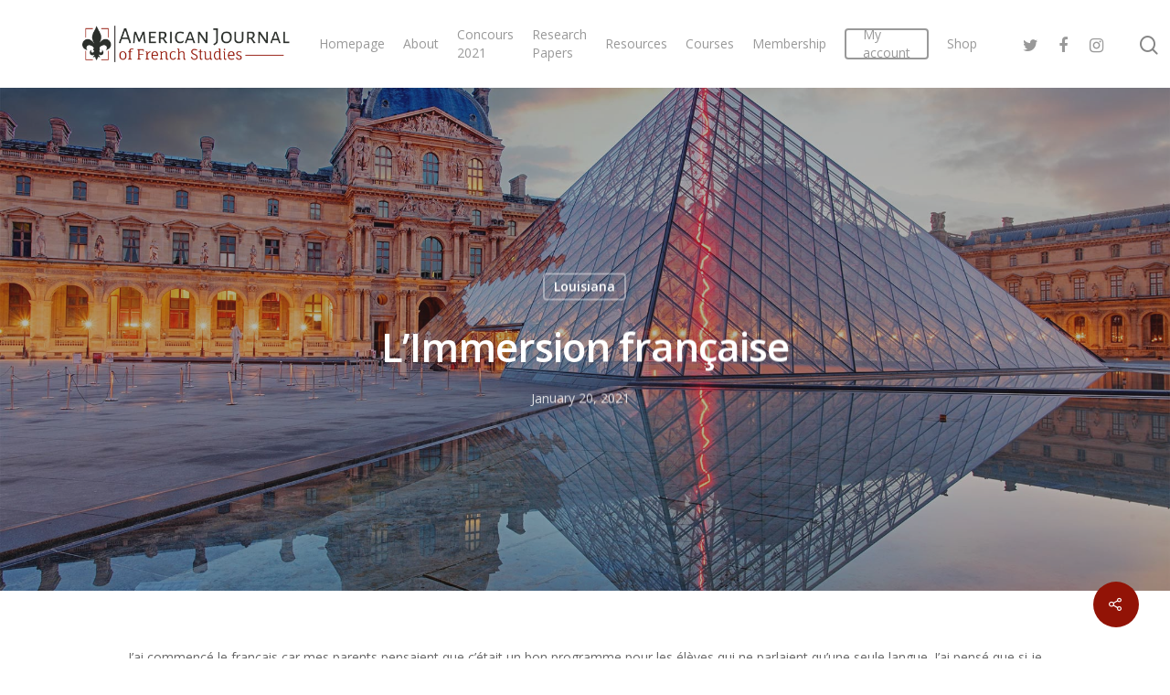

--- FILE ---
content_type: text/css
request_url: https://american-journal-of-french-studies.com/wp-content/plugins/book-press/public/css/book-press-public.css?ver=1.0.0
body_size: 1883
content:
/**
 * All of the CSS for your public-facing functionality should be
 * included in this file.
 */
  @media (max-width: 768px) {
 	.ui-loader.ui-corner-all.ui-body-a.ui-loader-default {
 		display: none;
 	}
 }
 @media (min-width: 768px) {
 	.ui-loader.ui-corner-all.ui-body-a.ui-loader-default {
 		display: none;
 	}
 }
ul.simple-pagination {
	list-style: none;
}

.simple-pagination {
	display: inline-block;
	overflow: hidden;
	padding: 0 5px 5px 0;
	margin: 0;
}

.simple-pagination ul {

    list-style: none;
    padding: 0;
    margin: 0;
    display: inline-block;
    /* width: 100%; */
    text-align: center;
margin-top: 15px;
}

.simple-pagination li {
	list-style: none;
	padding: 0;
	margin: 0;
	float: left;
}
span.ellipse.clickable {
	cursor: pointer;
}
.index.hide {
	display: none;
}
.ellipse input {
	width: 3em;
}

/*------------------------------------*\
	Compact Theme Styles
\*------------------------------------*/
.compact-theme span {
	cursor:pointer;
}

.compact-theme a, .compact-theme span {
	float: left;
	color: #333;
	font-size:14px;
	line-height:24px;
	font-weight: normal;
	text-align: center;
	border: 1px solid #AAA;
	border-left: none;
	min-width: 14px;
	padding: 0 7px;
	box-shadow: 2px 2px 2px rgba(0,0,0,0.2);
	background: #efefef; /* Old browsers */
	background: -moz-linear-gradient(top, #ffffff 0%, #efefef 100%); /* FF3.6+ */
	background: -webkit-gradient(linear, left top, left bottom, color-stop(0%,#ffffff), color-stop(100%,#efefef)); /* Chrome,Safari4+ */
	background: -webkit-linear-gradient(top, #ffffff 0%,#efefef 100%); /* Chrome10+,Safari5.1+ */
	background: -o-linear-gradient(top, #ffffff 0%,#efefef 100%); /* Opera11.10+ */
	background: -ms-linear-gradient(top, #ffffff 0%,#efefef 100%); /* IE10+ */
	background: linear-gradient(top, #ffffff 0%,#efefef 100%); /* W3C */
}

.compact-theme a:hover, .compact-theme li:not(.disabled):not(.active) span:hover {
	text-decoration: none;
	background: #efefef; /* Old browsers */
	background: -moz-linear-gradient(top, #efefef 0%, #bbbbbb 100%); /* FF3.6+ */
	background: -webkit-gradient(linear, left top, left bottom, color-stop(0%,#efefef), color-stop(100%,#bbbbbb)); /* Chrome,Safari4+ */
	background: -webkit-linear-gradient(top, #efefef 0%,#bbbbbb 100%); /* Chrome10+,Safari5.1+ */
	background: -o-linear-gradient(top, #efefef 0%,#bbbbbb 100%); /* Opera11.10+ */
	background: -ms-linear-gradient(top, #efefef 0%,#bbbbbb 100%); /* IE10+ */
	background: linear-gradient(top, #efefef 0%,#bbbbbb 100%); /* W3C */
}

.compact-theme li:first-child a, .compact-theme li:first-child span {
	border-left: 1px solid #AAA;
	border-radius: 3px 0 0 3px;
}

.compact-theme li:last-child a, .compact-theme li:last-child span {
	border-radius: 0 3px 3px 0;
}

.compact-theme .current {
	background: #bbbbbb; /* Old browsers */
	background: -moz-linear-gradient(top, #bbbbbb 0%, #efefef 100%); /* FF3.6+ */
	background: -webkit-gradient(linear, left top, left bottom, color-stop(0%,#bbbbbb), color-stop(100%,#efefef)); /* Chrome,Safari4+ */
	background: -webkit-linear-gradient(top, #bbbbbb 0%,#efefef 100%); /* Chrome10+,Safari5.1+ */
	background: -o-linear-gradient(top, #bbbbbb 0%,#efefef 100%); /* Opera11.10+ */
	background: -ms-linear-gradient(top, #bbbbbb 0%,#efefef 100%); /* IE10+ */
	background: linear-gradient(top, #bbbbbb 0%,#efefef 100%); /* W3C */
	cursor: default;
}

.compact-theme .ellipse {
	background: #EAEAEA;
	padding: 0 10px;
	cursor: default;
}

/*------------------------------------*\
	Light Theme Styles
\*------------------------------------*/
.light-theme span {
	cursor:pointer;
}

.light-theme a, .light-theme span {
	float: left;
	color: #666;
	font-size:14px;
	line-height:24px;
	font-weight: normal;
	text-align: center;
	border: 1px solid #BBB;
	min-width: 14px;
	padding: 0 7px;
	margin: 0 5px 0 0;
	border-radius: 3px;
	box-shadow: 0 1px 2px rgba(0,0,0,0.2);
	background: #efefef; /* Old browsers */
	background: -moz-linear-gradient(top, #ffffff 0%, #efefef 100%); /* FF3.6+ */
	background: -webkit-gradient(linear, left top, left bottom, color-stop(0%,#ffffff), color-stop(100%,#efefef)); /* Chrome,Safari4+ */
	background: -webkit-linear-gradient(top, #ffffff 0%,#efefef 100%); /* Chrome10+,Safari5.1+ */
	background: -o-linear-gradient(top, #ffffff 0%,#efefef 100%); /* Opera11.10+ */
	background: -ms-linear-gradient(top, #ffffff 0%,#efefef 100%); /* IE10+ */
	background: linear-gradient(top, #ffffff 0%,#efefef 100%); /* W3C */
}

.light-theme a:hover, .light-theme li:not(.disabled):not(.active) span:hover {
	text-decoration: none;
	background: #FCFCFC;
}

.light-theme .current {
	background: #666;
	color: #FFF;
	border-color: #444;
	box-shadow: 0 1px 0 rgba(255,255,255,1), 0 0 2px rgba(0, 0, 0, 0.3) inset;
	cursor: default;
}

.light-theme .ellipse {
	background: none;
	border: none;
	border-radius: 0;
	box-shadow: none;
	font-weight: bold;
	cursor: default;
}

/*------------------------------------*\
	Dark Theme Styles
\*------------------------------------*/
.dark-theme span {
	cursor:pointer;
}

.dark-theme a, .dark-theme span {
	float: left;
	color: #CCC;
	font-size:14px;
	line-height:24px;
	font-weight: normal;
	text-align: center;
	border: 1px solid #222;
	min-width: 14px;
	padding: 0 7px;
	margin: 0 5px 0 0;
	border-radius: 3px;
	box-shadow: 0 1px 2px rgba(0,0,0,0.2);
	background: #555; /* Old browsers */
	background: -moz-linear-gradient(top, #555 0%, #333 100%); /* FF3.6+ */
	background: -webkit-gradient(linear, left top, left bottom, color-stop(0%,#555), color-stop(100%,#333)); /* Chrome,Safari4+ */
	background: -webkit-linear-gradient(top, #555 0%,#333 100%); /* Chrome10+,Safari5.1+ */
	background: -o-linear-gradient(top, #555 0%,#333 100%); /* Opera11.10+ */
	background: -ms-linear-gradient(top, #555 0%,#333 100%); /* IE10+ */
	background: linear-gradient(top, #555 0%,#333 100%); /* W3C */
}

.dark-theme a:hover, .dark-theme li:not(.disabled):not(.active) span:hover {
	text-decoration: none;
	background: #444;
}

.dark-theme .current {
	background: #222;
	color: #FFF;
	border-color: #000;
	box-shadow: 0 1px 0 rgba(255,255,255,0.2), 0 0 1px 1px rgba(0, 0, 0, 0.1) inset;
	cursor: default;
}

.dark-theme .ellipse {
	background: none;
	border: none;
	border-radius: 0;
	box-shadow: none;
	font-weight: bold;
	cursor: default;
}
 @import url('https://fonts.googleapis.com/css?family=Open+Sans:300,300i,400,400i,600,600i,700,700i');
	body.single-book {
		font-family: 'Open Sans', sans-serif;
	}
	*:contains('undefined'){
		display: none;
	}

	.page-container {
		width:  6in;
		margin: 0 auto;
	}
	.single-book .page {
		background: #fff;
		width:  6in;
		height: 9in;
		margin-right: auto;
		margin-left: auto;
		padding: 1in;
		padding-bottom: 1in;
		margin-bottom: .5in; 
		position: relative;
		border: 1px solid #dfdfdf;
		box-sizing: border-box;       
	}

	.single-book .page p:nth-last-child(1) {
  margin-bottom: 0px;
} 
	.single-book .page:after{
		content: "";
		padding-top: 1in;
		display: block;
	}


	.single-book .page-number {
	    position: absolute;
	    /* background: red; */
	    left: 50%;
	    transform: translateX(-50%);
	    margin-top: -0.5in;
	    /* color: #fff; */
	}
	.single-book .element {
		padding: 0;
		float: left;
		width: 100%;
	}
	.single-book .devinfo {
		position: absolute;
		top: 0;
		right: 0;
		font-size: 10px;
	}
	.single-book img.size-full {
		max-width: 100%;
		height: auto !important;
	}


.single-book .book-footnote {
	font-size: 70%;
}

#cover-image img, #back-cover img{
	display: none;
}
.library-books{
	float: left;
	width: 100%;
}
.library-books:after,
.library-books:before{
	display: table;
	content: "";
}
.library-books:after {
	clear: both;
}
.library-books > h3 {
	float: left;width: 100%;
}
.single-library-book {
	width: 50%;
	float: left;
}

	.single-book .footnote{
		font-size: 18px;
	}

	.single-book  .foo_footnote .footnote{
		font-size: 12px;
		margin-right: 8px;
	}
		.single-book  .no-scroll {
			position: relative;
		}

		.single-book  .no-scroll .page {
			position: absolute;
			top: 0;
			left: 0;
			right: 0;
		}

		.single-book  .page-container {
			display: none;
		}

		.single-book  .page {
			position: relative;
			float: left;
			margin-right: .5in !important
		}
		.single-book  .page h3 {
			margin-top: 0px;
			padding-top: 0px;
		}


.single-book.pagiloc- .page_number,
.single-book.pagiloc-top .page_number{
			position: absolute;
			top: 0;
			left: 50%;
			margin-top: .5in;
			transform: translateX(-50%) translateY(-50%);
}
.single-book.pagiloc-bottom .page_number{
			top: inherit;
			position: absolute;
			bottom: 0;
			left: 50%;
			margin-bottom: .5in;
			transform: translateX(-50%) translateY(50%);
}
.single-book.pagiloc-left .page_number{
			top: 50%;
			position: absolute;
			bottom: inherit;
			left: 0;
			margin-left: .5in;
			transform: translateX(-50%) translateY(-50%);
}
.single-book.pagiloc-right .page_number{
			top: 50%;
			position: absolute;
			bottom: inherit;
			right: 0;
			margin-right: .5in;
			transform: translateX(-50%) translateY(50%);
			left: inherit;
}


		.single-book  .pages_cont {
			width: 13in;
			height: 9in;
			margin: 0 auto;
			overflow:hidden;

		}


.single_page_true.single-book .pages_cont {
			width: 6in;
			height: 9in;
			margin: 0 auto;
			overflow:hidden;

		}
.single_page_true.single-book .pages_cont  .page {

			margin-right: 0in !important
		}

		.single-book  .pages_cont .pages{
			width: 24in;
			height: 9in;
			margin: 0 auto;
			position: relative;
			transition: all .3s;
		}

[data-element-name="Table of Contents"]  p .format2.num-on {
	position: relative;
}
[data-element-name="Table of Contents"]  p .format2.num-on u,
[data-element-name="Table of Contents"]  p .format2.num-on span{
display: inline-block;
background: #fff;
position: relative;
z-index: 500;
}
[data-element-name="Table of Contents"]  p .format2.num-on u {
	padding-right: 8px;
}
[data-element-name="Table of Contents"]  p .format2.num-on span.toc_page_n {
	padding-left: 8px;
	min-height: 25px;
	text-align: right;
}
[data-element-name="Table of Contents"]  p .format2.num-on:after {
    content: "";
    border-bottom: 1px dashed;
    height: 0px;
    display: block;
    position: absolute;
    top: 50%;
    width: 100%;
    margin-top: 1px;
}

[data-element-name="Table of Contents"] a u,
[data-element-name="Table of Contents"] a {
	text-decoration: none;
}

u + .toc_page_n {
	float: right;
}
